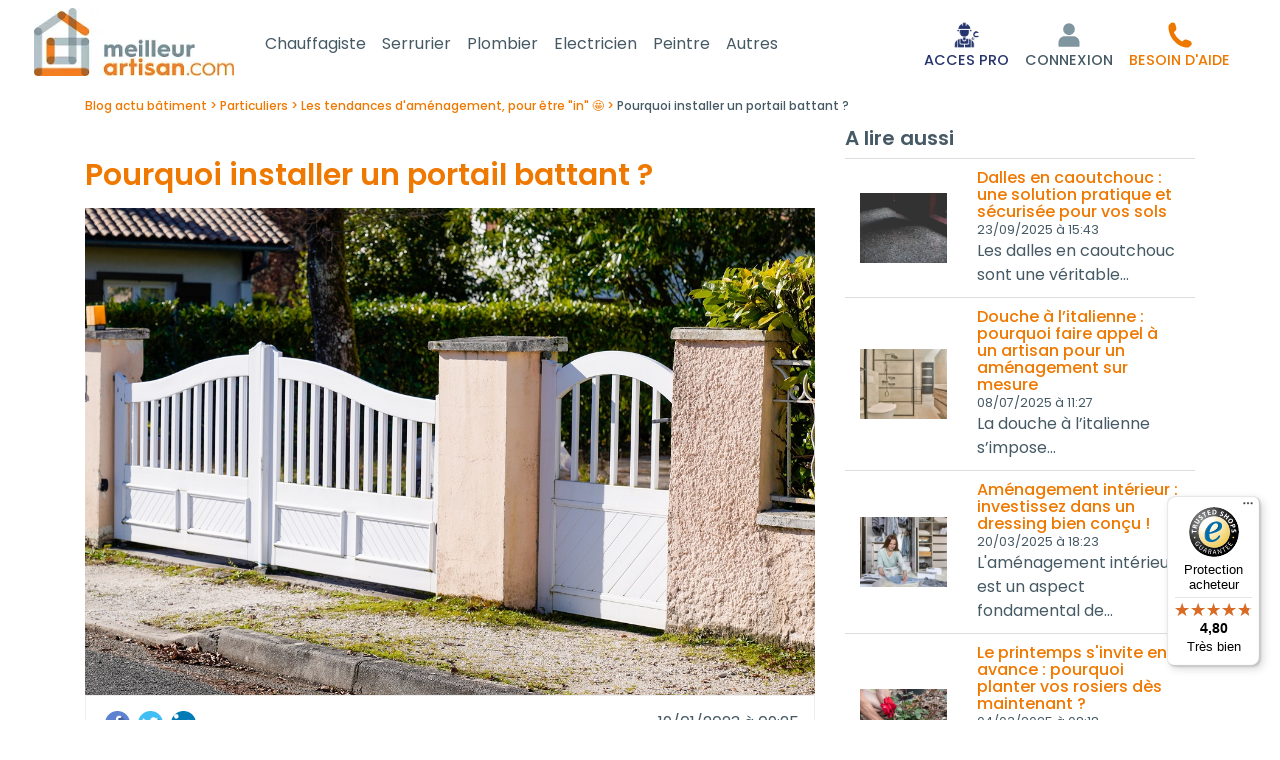

--- FILE ---
content_type: text/html; charset=utf-8
request_url: https://www.meilleur-artisan.com/sujet-43413-pourquoi-installer-un-portail-battant.html
body_size: 11290
content:
<!DOCTYPE html> 
<html lang="fr">
<head>
<meta charset="UTF-8">
<script>
window.dataLayer = window.dataLayer || [];
</script>
<meta name="google-adsense-account" content="ca-pub-5188385184134634">
<title>Pourquoi installer un portail battant ?</title>
<meta name="description" content="Tout savoir sur l'installation d'un portail battant : caractéristiques, choix, avantages" >
<meta name="keywords" content="Sécurité renforcée, Esthétique classique et élégante, Facilité d’installation, Adapté aux grandes ouvertures, Meilleure résistance au vent, Prix plus abordable qu’un coulissant" >
<meta name="robots" content="index, follow, All" >
<meta property="og:url"           content="https://www.meilleur-artisan.com/sujet-43413-pourquoi-installer-un-portail-battant.html" >
<meta property="og:type"          content="website" >
<meta property="og:title"         content="Pourquoi installer un portail battant ?" >
<meta property="og:description"   content="Tout savoir sur l'installation d'un portail battant : caractéristiques, choix, avantages" >
<meta property="og:image"   content="https://www.meilleur-artisan.com/images/professionnel/newimage43413.jpg" >
<link rel="canonical" href="https://www.meilleur-artisan.com/sujet-43413-pourquoi-installer-un-portail-battant.html" > 
<meta name="author" content="MeilleurArtisan.com" >
<meta name="google-site-verification" content="lVQhGg5UV6rqjqxqPJp1TyX1BN0zTIC74NRjapHjQl8" >
<link rel="preconnect" href="https://fonts.googleapis.com">
<link rel="preconnect" href="https://fonts.gstatic.com" crossorigin>
<link href="https://fonts.googleapis.com/css2?family=Poppins:ital,wght@0,100;0,200;0,300;0,400;0,500;0,600;0,700;0,800;0,900;1,100;1,200;1,300;1,400;1,500;1,600;1,700;1,800;1,900&display=swap" rel="stylesheet">
<meta name="p:domain_verify" content="2527519879ce5b6b629d22102b9738fe">
<link rel="apple-touch-icon" href="/images/marques/meilleurartisan-1024x1024.jpg" >
<meta name= "viewport" content="width=device-width"> 
<meta name="mobile-web-app-capable" content="yes"> 
<link rel="icon" type="image/jpg" href="/images/marques/meilleurartisan-1024x1024.jpg">
<!-- MINIFIER -->
<link rel="stylesheet" href="https://maxcdn.bootstrapcdn.com/bootstrap/4.0.0/css/bootstrap.min.css" type="text/css" >
<link rel="stylesheet" href="/css/min-meilleur-artisan.com.css?v=202512182" type="text/css">
<script src="https://cdnjs.cloudflare.com/ajax/libs/jquery/3.6.4/jquery.min.js" ></script>
<script src="https://cdnjs.cloudflare.com/ajax/libs/jqueryui/1.13.2/jquery-ui.min.js" ></script>
<script>
        var Global = {};
        Global.lat = null;
        Global.lng = null;
        </script>
<script src="https://cdn.jsdelivr.net/algoliasearch/3/algoliasearch.min.js"></script>
<script>
var algolia_app_id = 'AM7EROV8OP';
var algolia_search_key = '5e1cee5fde1dd6dfae68f0c980efe9c3';
</script>
<script src="https://cdnjs.cloudflare.com/ajax/libs/popper.js/1.12.9/umd/popper.min.js" defer></script>
<script src="https://maxcdn.bootstrapcdn.com/bootstrap/4.0.0/js/bootstrap.min.js" defer></script>
<script src="/javascripts/min-meilleur-artisan.com.js?v=20251218" ></script>
</head>
<body>

    <header>
        <nav id="main-navbar" class="navbar navbar-expand-lg navbar-dark py-2">
            <div class="container-fluid">
                <div class="d-flex justify-content-between align-items-center navbar-collapse pr-md-0 pr-2">
                    <div class="d-flex flex-row align-items-center justify-content-center pl-1">
                                                                            <div id="toggle_menu_gamme" class="d-inline-block d-md-none align-self-center pb-1">
                                <div id="menuBt">
                                    <div id="burger"></div>
                                </div>
                            </div>
                        
                                                <div class="mx-3 ml-lg-0 pb-lg-1 align-self-center navbar-logo">
                            <a class="" href="/" title="MeilleurArtisan.com">
                                <img src="/images/2020-refonte/2022-logo.webp" width="200"
                                     alt="Trouver mon artisan">
                            </a>
                        </div>

                        <div id="menu_gamme">
                            <div class="container-fluid">
                                <div class="nav nav-pills nav-fill" style="width: fit-content;">
                                                                                                                        <div class="nav-item dropdown mr-3">
                                                <a href="/prix/chauffage-climatisation/" class="nav-link dropdown-toggle" id="Chauffagiste"
                                                   data-toggle="dropdown" aria-haspopup="true" aria-expanded="false"
                                                   style="font-size: 16px;">Chauffagiste</a>
                                                <div class="dropdown-menu" role="menu" style="top: auto"
                                                     aria-labelledby="Chauffagiste">
                                                                                                                                                                        <button class="dropdown-item" title="Contrat d'entretien chaudière gaz"
                                                                    onclick="location.href='/prix/chauffage-climatisation/prix-contrat-d-entretien-chaudiere-gaz.11.html'">Contrat d'entretien chaudière gaz</button>
                                                                                                                                                                                                                                <button class="dropdown-item" title="Dépannage de chauffage (1h)"
                                                                    onclick="location.href='/prix/chauffage-climatisation/prix-depannage-de-chauffage-1h.1960.html'">Dépannage de chauffage (1h)</button>
                                                                                                                                                                                                                                <button class="dropdown-item" title="Désembouage circuit de radiateurs"
                                                                    onclick="location.href='/prix/chauffage-climatisation/prix-desembouage-circuit-de-radiateurs.282.html'">Désembouage circuit de radiateurs</button>
                                                                                                                                                                                                                                <button class="dropdown-item" title="Désembouage de plancher chauffant"
                                                                    onclick="location.href='/prix/chauffage-climatisation/prix-desembouage-de-plancher-chauffant.283.html'">Désembouage de plancher chauffant</button>
                                                                                                                                                                                                                                <button class="dropdown-item" title="Pose d'un robinet de radiateur thermostatique "
                                                                    onclick="location.href='/prix/chauffage-climatisation/prix-pose-d-un-robinet-de-radiateur-thermostatique.268.html'">Pose d'un robinet de radiateur thermostatique </button>
                                                                                                                                                                                                                    <div class="dropdown-divider"></div>
                                                    <button class="dropdown-item" title="Autre devis Chauffagiste"
                                                            onclick="location.href='/rechercher/metier/20'"><i
                                                                class="fa fa-eur"
                                                                aria-hidden="true"></i>
                                                        Autre demande chauffagiste</button>
                                                </div>
                                            </div>
                                                                                    <div class="nav-item dropdown mr-3">
                                                <a href="/prix/serrurier/" class="nav-link dropdown-toggle" id="Serrurier"
                                                   data-toggle="dropdown" aria-haspopup="true" aria-expanded="false"
                                                   style="font-size: 16px;">Serrurier</a>
                                                <div class="dropdown-menu" role="menu" style="top: auto"
                                                     aria-labelledby="Serrurier">
                                                                                                                                                                        <button class="dropdown-item" title="Dégrippage de serrure"
                                                                    onclick="location.href='/prix/serrurier/prix-degrippage-de-serrure.1130.html'">Dégrippage de serrure</button>
                                                                                                                                                                                                                                <button class="dropdown-item" title="Dépannage de serrurerie (1h)"
                                                                    onclick="location.href='/prix/serrurier/prix-depannage-de-serrurerie-1h.1962.html'">Dépannage de serrurerie (1h)</button>
                                                                                                                                                                                                                                <button class="dropdown-item" title="Ouverture de porte "
                                                                    onclick="location.href='/prix/serrurier/prix-ouverture-de-porte.814.html'">Ouverture de porte </button>
                                                                                                                                                                                                                                <button class="dropdown-item" title="Pose d'un kit anti-effraction"
                                                                    onclick="location.href='/prix/serrurier/prix-pose-d-un-kit-anti-effraction.1144.html'">Pose d'un kit anti-effraction</button>
                                                                                                                                                                                                                                <button class="dropdown-item" title="Pose de verrou"
                                                                    onclick="location.href='/prix/serrurier/prix-pose-de-verrou.1140.html'">Pose de verrou</button>
                                                                                                                                                                                                                                <button class="dropdown-item" title="Remplacement de cylindre de serrure"
                                                                    onclick="location.href='/prix/serrurier/prix-remplacement-de-cylindre-de-serrure.1129.html'">Remplacement de cylindre de serrure</button>
                                                                                                                                                                                                                                <button class="dropdown-item" title="Remplacement de serrure"
                                                                    onclick="location.href='/prix/serrurier/prix-remplacement-de-serrure.279.html'">Remplacement de serrure</button>
                                                                                                                                                                                                                    <div class="dropdown-divider"></div>
                                                    <button class="dropdown-item" title="Autre devis Serrurier"
                                                            onclick="location.href='/rechercher/metier/18'"><i
                                                                class="fa fa-eur"
                                                                aria-hidden="true"></i>
                                                        Autre demande serrurier</button>
                                                </div>
                                            </div>
                                                                                    <div class="nav-item dropdown mr-3">
                                                <a href="/prix/plombier/" class="nav-link dropdown-toggle" id="Plombier"
                                                   data-toggle="dropdown" aria-haspopup="true" aria-expanded="false"
                                                   style="font-size: 16px;">Plombier</a>
                                                <div class="dropdown-menu" role="menu" style="top: auto"
                                                     aria-labelledby="Plombier">
                                                                                                                                                                        <button class="dropdown-item" title="Dépannage de plomberie (1h)"
                                                                    onclick="location.href='/prix/plombier/prix-depannage-de-plomberie-1h.1959.html'">Dépannage de plomberie (1h)</button>
                                                                                                                                                                                                                                <button class="dropdown-item" title="Pose d'un reducteur de pression"
                                                                    onclick="location.href='/prix/plombier/prix-pose-d-un-reducteur-de-pression.921.html'">Pose d'un reducteur de pression</button>
                                                                                                                                                                                                                                <button class="dropdown-item" title="Pose de joint en silicone"
                                                                    onclick="location.href='/prix/plombier/prix-pose-de-joint-en-silicone.208.html'">Pose de joint en silicone</button>
                                                                                                                                                                                                                                <button class="dropdown-item" title="Recherche de fuite non destructive"
                                                                    onclick="location.href='/prix/plombier/prix-recherche-de-fuite-non-destructive.1889.html'">Recherche de fuite non destructive</button>
                                                                                                                                                                                                                                <button class="dropdown-item" title="Remplacement d'un groupe de sécurité de chauffe-eau"
                                                                    onclick="location.href='/prix/plombier/prix-remplacement-d-un-groupe-de-securite-de-chauffe-eau.233.html'">Remplacement d'un groupe de sécurité de chauffe-eau</button>
                                                                                                                                                                                                                                <button class="dropdown-item" title="Remplacement de chasse d'eau WC"
                                                                    onclick="location.href='/prix/plombier/prix-remplacement-de-chasse-d-eau-wc.135.html'">Remplacement de chasse d'eau WC</button>
                                                                                                                                                                                                                                <button class="dropdown-item" title="Remplacement de chauffe-eau électrique"
                                                                    onclick="location.href='/prix/plombier/prix-remplacement-de-chauffe-eau-electrique.213.html'">Remplacement de chauffe-eau électrique</button>
                                                                                                                                                                                                                                <button class="dropdown-item" title="Remplacement de WC"
                                                                    onclick="location.href='/prix/plombier/prix-remplacement-de-wc.21.html'">Remplacement de WC</button>
                                                                                                                                                                                                                                <button class="dropdown-item" title="Remplacement robinet de gaz (ROAI)"
                                                                    onclick="location.href='/prix/plombier/prix-remplacement-robinet-de-gaz-roai.174.html'">Remplacement robinet de gaz (ROAI)</button>
                                                                                                                                                                                                                    <div class="dropdown-divider"></div>
                                                    <button class="dropdown-item" title="Autre devis Plombier"
                                                            onclick="location.href='/rechercher/metier/27'"><i
                                                                class="fa fa-eur"
                                                                aria-hidden="true"></i>
                                                        Autre demande plombier</button>
                                                </div>
                                            </div>
                                                                                    <div class="nav-item dropdown mr-3">
                                                <a href="/prix/electricien/" class="nav-link dropdown-toggle" id="Electricien"
                                                   data-toggle="dropdown" aria-haspopup="true" aria-expanded="false"
                                                   style="font-size: 16px;">Electricien</a>
                                                <div class="dropdown-menu" role="menu" style="top: auto"
                                                     aria-labelledby="Electricien">
                                                                                                                                                                        <button class="dropdown-item" title="Dépannage électricité (1h)"
                                                                    onclick="location.href='/prix/electricien/prix-depannage-electricite-1h.1961.html'">Dépannage électricité (1h)</button>
                                                                                                                                                                                                                                <button class="dropdown-item" title="Installation d'une borne de recharge de voiture électrique"
                                                                    onclick="location.href='/prix/electricien/prix-installation-d-une-borne-de-recharge-de-voiture-electrique.2060.html'">Installation d'une borne de recharge de voiture électrique</button>
                                                                                                                                                                                                                                <button class="dropdown-item" title="Pose d'interrupteur différentiel 30mA"
                                                                    onclick="location.href='/prix/electricien/prix-pose-d-interrupteur-differentiel-30ma.265.html'">Pose d'interrupteur différentiel 30mA</button>
                                                                                                                                                                                                                                <button class="dropdown-item" title="Remplacement d'interrupteur électrique"
                                                                    onclick="location.href='/prix/electricien/prix-remplacement-d-interrupteur-electrique.254.html'">Remplacement d'interrupteur électrique</button>
                                                                                                                                                                                                                                <button class="dropdown-item" title="Remplacement de contacteur jour/nuit"
                                                                    onclick="location.href='/prix/electricien/prix-remplacement-de-contacteur-jour-nuit.284.html'">Remplacement de contacteur jour/nuit</button>
                                                                                                                                                                                                                                <button class="dropdown-item" title="Remplacement de prise électrique"
                                                                    onclick="location.href='/prix/electricien/prix-remplacement-de-prise-electrique.30.html'">Remplacement de prise électrique</button>
                                                                                                                                                                                                                                <button class="dropdown-item" title="Remplacement de tableau électrique  "
                                                                    onclick="location.href='/prix/electricien/prix-remplacement-de-tableau-electrique.31.html'">Remplacement de tableau électrique  </button>
                                                                                                                                                                                                                    <div class="dropdown-divider"></div>
                                                    <button class="dropdown-item" title="Autre devis Electricien"
                                                            onclick="location.href='/rechercher/metier/26'"><i
                                                                class="fa fa-eur"
                                                                aria-hidden="true"></i>
                                                        Autre demande electricien</button>
                                                </div>
                                            </div>
                                                                                    <div class="nav-item dropdown mr-3">
                                                <a href="/prix/peintre/" class="nav-link dropdown-toggle" id="Peintre"
                                                   data-toggle="dropdown" aria-haspopup="true" aria-expanded="false"
                                                   style="font-size: 16px;">Peintre</a>
                                                <div class="dropdown-menu" role="menu" style="top: auto"
                                                     aria-labelledby="Peintre">
                                                                                                                                                                        <button class="dropdown-item" title="Mise en peinture d'un plafond"
                                                                    onclick="location.href='/prix/peintre/prix-mise-en-peinture-d-un-plafond.1584.html'">Mise en peinture d'un plafond</button>
                                                                                                                                                                                                                                <button class="dropdown-item" title="Mise en peinture de mur d'une pièce"
                                                                    onclick="location.href='/prix/peintre/prix-mise-en-peinture-de-mur-d-une-piece.886.html'">Mise en peinture de mur d'une pièce</button>
                                                                                                                                                                                                                    <div class="dropdown-divider"></div>
                                                    <button class="dropdown-item" title="Autre devis Peintre"
                                                            onclick="location.href='/rechercher/metier/25'"><i
                                                                class="fa fa-eur"
                                                                aria-hidden="true"></i>
                                                        Autre demande peintre</button>
                                                </div>
                                            </div>
                                                                                <div class="nav-item">
                                            <a href="/prix/" class="nav-link"
                                               style="font-size: 16px;">
                                                Autres</a></div>
                                                                    </div>
                            </div>
                        </div>
                    </div>

                    <div class="navbar-nav d-flex flex-row align-items-end justify-content-center pb-1 pb-lg-0">
                            <div class="nav-item d-flex align-items-center mr-2">
                                                                    <a title="Accès pour professionnel" rel="nofollow"
                                       href="/docs/references.php"
                                       class="nav-link linknepassuivre p-0">
                                        <img src="/images/2025-HP/icon_acces_pro.png" alt="Connexion">
                                        <span class="text-center d-block pt-1 textesousiconemobile"
                                              style="white-space: nowrap; color: #25346C">ACCES PRO</span>
                                    </a>
                                                            </div>

                                                                                    <div class="nav-item dropdown d-flex flex-column justify-content-end mr-2">

                                                                            <a title="S'identifier" href="" rel="nofollow"
                                           class="nav-link linknepassuivre" id="navLoginForm" data-toggle="dropdown"
                                           aria-haspopup="true" aria-expanded="false">
                                            <img src="/images/2020-refonte/user-ma.svg" alt="Connexion">
                                            <span class="text-center d-block pt-1 textesousiconemobile">CONNEXION</span>
                                        </a>
                                    
                                    <div class="dropdown-menu dropdown-menu-right">
                                        <div class="text-center">
                                            <a href="/front/auth/login" class="btn btn-link"
                                               id="login">Connexion</a>
                                        </div>

                                                                                    <div class="text-center">
                                                <a class="btn btn-link" rel="nofollow"
                                                   href="/docs/identification.php">Inscription</a>
                                            </div>
                                            <div class="dropdown-divider"></div>
                                            <div class="text-center">
                                                <a class="btn btn-link" rel="nofollow"
                                                   href='/docs/accesprofessionnel.php'>Créer un compte PRO</a>
                                            </div>
                                                                            </div>
                                </div>
                                                    
                                                    <div class="nav-item d-flex align-items-center mr-1">
                                <a id="help-button" role="button" href="#" title="S'identifier" rel="nofollow"
                                   class="nav-link linknepassuivre p-0" style="color: #ED7800">
                                    <img src="/images/2025-HP/tel_ma_orange.svg" alt="Connexion">
                                    <span class="text-center d-none d-md-block pt-1 textesousiconemobile" style="white-space: nowrap">BESOIN D'AIDE</span>
                                    <span class="text-center d-block d-md-none pt-1 textesousiconemobile" style="white-space: nowrap">APPELER</span>
                                </a>
                                <div id="help-popover" class="position-absolute bg-white border rounded shadow-sm p-2"
                                     style="display:none; top: 100%; right: 0; z-index: 1050; min-width: 220px;">
                                    <div class="small text-center justify-content-center d-flex flex-column">
                                        <div class="font-weight-bold mb-1">Notre équipe vous <br> accompagne</div>
                                        <button title="Prix appel local - Accueil du lundi au Vendredi 8H à 12 et 13H à 16H"
                                                onclick="location.href='tel:0486688131'"
                                                class="nav-link linknepassuivre text-center">
                                            <span class="d-inline-flex logo-telaccueil mr-lg-2"></span>
                                            <span class="telaccueil">04 86 68 81 31</span>
                                        </button>
                                        <div class="text-muted">du Lundi au Vendredi <br> 8h-12h / 13h-16h</div>
                                        <div class="border-top pt-2 mt-2">
                                            Vous pouvez aussi <br><a href=""><u>consulter notre FAQ</u></a>
                                        </div>
                                    </div>
                                </div>
                            </div>
                        
                                                    <div class="nav-item d-flex flex-column justify-content-end ml-2 mr-lg-2"
                                 id="paniermp">
                                                            </div>
                                            </div>
                </div>
            </div>
        </nav>

        <script>
            (function () {
                var btn = document.getElementById('help-button');
                var pop = document.getElementById('help-popover');
                if (!btn) {
                    return;
                }

                function isMobile() {
                    return window.matchMedia('(max-width: 991px)').matches;
                }

                function tel() {
                    return '0486688131';
                }

                btn.addEventListener('click', function (e) {
                    e.preventDefault();
                    if (isMobile()) {
                        window.location.href = 'tel:' + tel();
                    } else if (pop) {
                        pop.style.display = (pop.style.display === 'none' || pop.style.display === '') ? 'block' : 'none';
                    }
                });
                document.addEventListener('click', function (e) {
                    if (pop && !btn.contains(e.target) && !pop.contains(e.target)) {
                        pop.style.display = 'none';
                    }
                });
            })();
        </script>


    </header>
    <div id="algoliaserachcontainer" style="display:none;"></div>
<main>
    <div id="site_espace">
        

    <div id="fil_ariane" class="container" itemscope itemtype="https://schema.org/BreadcrumbList">
         <span itemprop="itemListElement" itemscope itemtype="https://schema.org/ListItem">
                    <a itemprop="item" href="/fil-actualites.html">
                    <span itemprop="name">Blog actu bâtiment</span>
                    </a>
                    <meta itemprop="position" content="1" >
    </span>

    <span itemprop="itemListElement" itemscope itemtype="https://schema.org/ListItem">
                    <a itemprop="item" href="/sujet-34186-particuliers.html">
                    <span itemprop="name">Particuliers</span>
                    </a>
                    <meta itemprop="position" content="2" >
    </span>

    <span itemprop="itemListElement" itemscope itemtype="https://schema.org/ListItem">
                    <a itemprop="item" href="/sujet-39119-les-tendances-d-amenagement-pour-etre-in-et-129321.html">
                    <span itemprop="name">Les tendances d'aménagement, pour être "in" &#129321;</span>
                    </a>
                    <meta itemprop="position" content="3" >
    </span>

    <span itemprop="itemListElement" itemscope itemtype="https://schema.org/ListItem">
                    <span>
                    <span itemprop="name">Pourquoi installer un portail battant ?</span>
                    </span>
                    <meta itemprop="position" content="4" >
    </span>

</div>
    <div class="container">




            <div class="row">
                <div class="col-12 col-md-8">
                    <div class="actualite">
                                                <h1>Pourquoi installer un portail battant ?</h1>
                        <img class="img-fluid" alt="Pourquoi installer un portail battant ?" src="/images/professionnel/newimage43413.jpg">
                        <div class="contenu">
                            <div class="d-flex justify-content-between">
                                <div class="share">
            <div class="reseaux-sociaux d-flex justify-content-center">
        <img class="mx-1" alt="Partager sur Facebook" src="/images/facebook_icon.png" onclick="location.href='https://www.facebook.com/sharer/sharer.php?u=http://www.meilleur-artisan.com/sujet-43413-pourquoi-installer-un-portail-battant.html'" >
        <img class="mx-1" alt="Partager sur Twitter"  src="/images/twitter_icon.png"  onclick="location.href='https://twitter.com/share?text=Pourquoi+installer+un+portail+battant+%3F&url=http://www.meilleur-artisan.com/sujet-43413-pourquoi-installer-un-portail-battant.html'" >
        <img class="mx-1" alt="Partager sur Linkedin" src="/images/linkedin_icon.png" onclick="location.href='https://www.linkedin.com/shareArticle?mini=true&url=http://www.meilleur-artisan.com/sujet-43413-pourquoi-installer-un-portail-battant.html&title=Pourquoi+installer+un+portail+battant+%3F'"  >
    </div>
</div>                                <div>
                                                                            <span class="date">
                                            19/01/2023
                                                                                            à 09:25
                                                                                    </span>
                                                                    </div>
                            </div>
                            <h1><span style="font-weight: 400;">Pourquoi installer un portail battant ?</span></h1>
<p><strong>Choisir le bon portail pour son habitation est important</strong><span style="font-weight: 400;">, tant sur le plan pratique qu'esth&eacute;tique. Le portail battant fait partie des possibilit&eacute;s les plus utilis&eacute;es. On vous en pr&eacute;sente les caract&eacute;ristiques ainsi que les avantages.</span></p>
<h2><span style="font-weight: 400;">Quelles sont les caract&eacute;ristiques d'un portail battant ?</span></h2>
<p><span style="font-weight: 400;">Le</span><a href="https://www.tschoeppe.fr/portail/types-d-ouvertures-et-motorisations/portail-battant.html"> <span style="font-weight: 400;">portail battant</span></a><span style="font-weight: 400;"> se compose de deux vantaux, de taille standard ou sur-mesure, qui s'ouvrent le plus souvent vers l'int&eacute;rieur. Sachez cependant que vous pouvez tout &agrave; fait choisir une ouverture dans l'autre sens si vous disposez de suffisamment d'espace et que cela n'empi&egrave;te pas sur la voie publique. N'h&eacute;sitez pas &agrave; vous renseigner aupr&egrave;s de votre mairie ou de la DDE afin de r&eacute;aliser </span><strong>une installation qui soit dans les r&egrave;gles</strong><span style="font-weight: 400;">. Un portail battant peut &ecirc;tre install&eacute;, soit entre deux piliers, soit en applique int&eacute;rieure, la premi&egrave;re solution permettant une ouverture &agrave; 90&deg; et la deuxi&egrave;me &agrave; 180&deg;. Enfin, en ce qui concerne les mat&eacute;riaux, on trouve des produits en bois, en PVC, en aluminium ainsi qu'en acier et en inox.</span></p>
<p><span style="font-weight: 400;">Il n'est pas toujours facile de choisir un portail battant qui soit parfaitement adapt&eacute; &agrave; sa maison. C'est pourquoi il est conseill&eacute; de </span><strong>faire appel &agrave; un expert</strong><span style="font-weight: 400;"> qui saura vous conseiller et vous proposer le bon produit en prenant en compte vos exigences.</span></p>
<h2><span style="font-weight: 400;">Quels sont les avantages de ce type de portail ?</span></h2>
<p><span style="font-weight: 400;">Le portail battant a l'avantage d'&ecirc;tre facile et rapide &agrave; installer. Gr&acirc;ce &agrave; son ouverture pouvant aller jusqu'&agrave; 180&deg;, il peut convenir &agrave; un acc&egrave;s tournant. Il peut de plus &ecirc;tre motoris&eacute; facilement afin de rendre l'acc&egrave;s &agrave; votre maison plus confortable. Enfin, il est moins on&eacute;reux qu'un portail coulissant.</span></p>
<p><span style="font-weight: 400;">Pour ce qui est des syst&egrave;mes de motorisation, sachez qu'il en existe cinq diff&eacute;rents types (&agrave; v&eacute;rin, &agrave; bras, &agrave; roue, enterr&eacute; ou bien int&eacute;gr&eacute; au portail), &agrave; choisir selon vos attentes et la configuration de votre installation. Le dispositif se situe g&eacute;n&eacute;ralement dans un bo&icirc;tier que l'on positionne en dessous du vantail. Il peut &eacute;galement &ecirc;tre cach&eacute; dans les piliers du portail.</span></p>
<p><span style="font-weight: 400;">L'installation d'un portail battant est relativement simple, mais il est recommand&eacute; de faire appel &agrave; un professionnel, surtout si vous souhaitez le motoriser. MeilleurArtisan.com est l&agrave; pour vous mettre en relation avec les artisans de votre r&eacute;gion et vous aider &agrave; trouver celui qui vous convient.</span></p>
<h2><span style="font-weight: 400;">Comment bien choisir la largeur d'un portail battant ?</span></h2>
<p><span style="font-weight: 400;">La largeur d'un portail battant se calcule &agrave; partir de plusieurs facteurs :</span></p>
<ul>
<li style="font-weight: 400;" aria-level="1"><span style="font-weight: 400;">la surface dont vous disposez</span></li>
<li style="font-weight: 400;" aria-level="1"><span style="font-weight: 400;">l'</span><strong>espace n&eacute;cessaire &agrave; l'ouverture</strong></li>
<li style="font-weight: 400;" aria-level="1"><span style="font-weight: 400;">la</span><strong> place n&eacute;cessaire au passage des v&eacute;hicules</strong><span style="font-weight: 400;"> et le type de ces derniers (voiture, utilitaire, camping-car...)</span></li>
</ul>
<p><span style="font-weight: 400;">Les portails coulissants dune largeur de 3 m, 3,5 m ou 4 m se trouvent tr&egrave;s facilement. Si vous avez besoin d'un mod&egrave;le dont la largeur est plus importante, il vous faudra </span><strong>avoir recours &agrave; du sur-mesure</strong><span style="font-weight: 400;">.</span></p>
<p><span style="font-weight: 400;">En ce qui concerne la hauteur de votre portail, elle peut &ecirc;tre tr&egrave;s variable. En effet, elle est g&eacute;n&eacute;ralement comprise entre 1,20 m et 1,80 m, mais peut aller jusqu'&agrave; 2 m et m&ecirc;me parfois 2,50 m, ce qui convient aux habitations anciennes ou bien aux personnes qui souhaitent conserver une intimit&eacute; optimale.</span></p>
<p><span style="font-weight: 400;">Vous h&eacute;sitez quant au choix de l'artisan qui pourra vous conseiller &agrave; chaque &eacute;tape de votre projet d'installation de portail ? N'h&eacute;sitez pas &agrave; faire appel &agrave; MeilleurArtisan.com afin de trouver rapidement un </span><strong>artisan de confiance</strong><span style="font-weight: 400;"> qui mettra tout en &oelig;uvre pour vous satisfaire.</span></p>
                        </div>
                    </div>
                </div>

                                    <div class="col-12 col-md-4 fil_actualite">
                        <h3>A lire aussi</h3>

                                                                                    <div class="row">
                                    <div class="col-4 d-flex">
                                        <a href="/sujet-53933-dalles-en-caoutchouc-une-solution-pratique-et-securisee-pour-vos-sols.html" class="image">
                                            <img alt="Dalles en caoutchouc : une solution pratique et sécurisée pour vos sols" src="/images/professionnel/newimage53933.jpg">
                                        </a>
                                    </div>
                                    <div class="col-8">
                                        <div class="titre">
                                            <a href="/sujet-53933-dalles-en-caoutchouc-une-solution-pratique-et-securisee-pour-vos-sols.html">Dalles en caoutchouc : une solution pratique et sécurisée pour vos sols</a>
                                        </div>
                                        <div class="date">
                                            23/09/2025
                                                                                            à 15:43
                                                                                    </div>
                                        <div class="contenu">
                                              Les dalles en caoutchouc sont une v&eacute;ritable...
                                        </div>
                                    </div>
                                </div>
                                    
                                                                                    <div class="row">
                                    <div class="col-4 d-flex">
                                        <a href="/sujet-53212-douche-a-l-italienne-pourquoi-faire-appel-a-un-artisan-pour-un-amenagement-sur-mesure.html" class="image">
                                            <img alt="Douche à l’italienne : pourquoi faire appel à un artisan pour un aménagement sur mesure" src="/images/professionnel/newimage53212.jpg">
                                        </a>
                                    </div>
                                    <div class="col-8">
                                        <div class="titre">
                                            <a href="/sujet-53212-douche-a-l-italienne-pourquoi-faire-appel-a-un-artisan-pour-un-amenagement-sur-mesure.html">Douche à l’italienne : pourquoi faire appel à un artisan pour un aménagement sur mesure</a>
                                        </div>
                                        <div class="date">
                                            08/07/2025
                                                                                            à 11:27
                                                                                    </div>
                                        <div class="contenu">
                                             La douche &agrave; l&rsquo;italienne s&rsquo;impose...
                                        </div>
                                    </div>
                                </div>
                                    
                                                                                    <div class="row">
                                    <div class="col-4 d-flex">
                                        <a href="/sujet-52235-amenagement-interieur-investissez-dans-un-dressing-bien-concu.html" class="image">
                                            <img alt="Aménagement intérieur : investissez dans un dressing bien conçu !" src="/images/professionnel/newimage52235.jpg">
                                        </a>
                                    </div>
                                    <div class="col-8">
                                        <div class="titre">
                                            <a href="/sujet-52235-amenagement-interieur-investissez-dans-un-dressing-bien-concu.html">Aménagement intérieur : investissez dans un dressing bien conçu !</a>
                                        </div>
                                        <div class="date">
                                            20/03/2025
                                                                                            à 18:23
                                                                                    </div>
                                        <div class="contenu">
                                             L'am&eacute;nagement int&eacute;rieur est un aspect fondamental de...
                                        </div>
                                    </div>
                                </div>
                                    
                                                                                    <div class="row">
                                    <div class="col-4 d-flex">
                                        <a href="/sujet-52087-le-printemps-s-invite-en-avance-pourquoi-planter-vos-rosiers-des-maintenant.html" class="image">
                                            <img alt="Le printemps s'invite en avance : pourquoi planter vos rosiers dès maintenant ?" src="/images/professionnel/newimage52087.jpg">
                                        </a>
                                    </div>
                                    <div class="col-8">
                                        <div class="titre">
                                            <a href="/sujet-52087-le-printemps-s-invite-en-avance-pourquoi-planter-vos-rosiers-des-maintenant.html">Le printemps s'invite en avance : pourquoi planter vos rosiers dès maintenant ?</a>
                                        </div>
                                        <div class="date">
                                            04/03/2025
                                                                                            à 08:18
                                                                                    </div>
                                        <div class="contenu">
                                             La joie de cultiver des rosiers n'est pas r&eacute;serv&eacute;e...
                                        </div>
                                    </div>
                                </div>
                                    
                                                                                    <div class="row">
                                    <div class="col-4 d-flex">
                                        <a href="/sujet-52009-terrasse-en-bambou-une-solution-ecologique-pour-un-jardin-naturel.html" class="image">
                                            <img alt="Terrasse en bambou : une solution écologique pour un jardin naturel" src="/images/professionnel/newimage52009.jpg">
                                        </a>
                                    </div>
                                    <div class="col-8">
                                        <div class="titre">
                                            <a href="/sujet-52009-terrasse-en-bambou-une-solution-ecologique-pour-un-jardin-naturel.html">Terrasse en bambou : une solution écologique pour un jardin naturel</a>
                                        </div>
                                        <div class="date">
                                            21/02/2025
                                                                                            à 11:28
                                                                                    </div>
                                        <div class="contenu">
                                             L'am&eacute;nagement d'une terrasse en bambou revient &agrave;...
                                        </div>
                                    </div>
                                </div>
                                    
                                                                                    <div class="row">
                                    <div class="col-4 d-flex">
                                        <a href="/sujet-51962-choisir-des-produits-de-qualite-pour-des-travaux-durables-pour-ses-exterieurs.html" class="image">
                                            <img alt="Choisir des produits de qualité pour des travaux durables pour ses extérieurs" src="/images/professionnel/newimage51962.jpg">
                                        </a>
                                    </div>
                                    <div class="col-8">
                                        <div class="titre">
                                            <a href="/sujet-51962-choisir-des-produits-de-qualite-pour-des-travaux-durables-pour-ses-exterieurs.html">Choisir des produits de qualité pour des travaux durables pour ses extérieurs</a>
                                        </div>
                                        <div class="date">
                                            14/02/2025
                                                                                            à 17:41
                                                                                    </div>
                                        <div class="contenu">
                                              La pluie, le soleil, le vent et les conditions climatiques...
                                        </div>
                                    </div>
                                </div>
                                    
                                                                                    <div class="row">
                                    <div class="col-4 d-flex">
                                        <a href="/sujet-51944-pool-house-tout-savoir-pour-amenager-un-espace-fonctionnel-et-esthetique-pres-de-votre-piscine.html" class="image">
                                            <img alt="Pool House : Tout savoir pour aménager un espace fonctionnel et esthétique près de votre piscine" src="/images/professionnel/newimage51944.jpg">
                                        </a>
                                    </div>
                                    <div class="col-8">
                                        <div class="titre">
                                            <a href="/sujet-51944-pool-house-tout-savoir-pour-amenager-un-espace-fonctionnel-et-esthetique-pres-de-votre-piscine.html">Pool House : Tout savoir pour aménager un espace fonctionnel et esthétique près de votre piscine</a>
                                        </div>
                                        <div class="date">
                                            11/02/2025
                                                                                            à 16:47
                                                                                    </div>
                                        <div class="contenu">
                                              Bien plus qu'un simple abri de piscine o&ugrave; ranger vos...
                                        </div>
                                    </div>
                                </div>
                                    
                                                                                    <div class="row">
                                    <div class="col-4 d-flex">
                                        <a href="/sujet-51925-comment-creer-un-espace-exterieur-agreable-et-fonctionnel.html" class="image">
                                            <img alt="Comment créer un espace extérieur agréable et fonctionnel ?" src="/images/professionnel/newimage51925.jpg">
                                        </a>
                                    </div>
                                    <div class="col-8">
                                        <div class="titre">
                                            <a href="/sujet-51925-comment-creer-un-espace-exterieur-agreable-et-fonctionnel.html">Comment créer un espace extérieur agréable et fonctionnel ?</a>
                                        </div>
                                        <div class="date">
                                            10/02/2025
                                                                                            à 07:27
                                                                                    </div>
                                        <div class="contenu">
                                              On ne compte plus les avantages de d&eacute;corer et...
                                        </div>
                                    </div>
                                </div>
                                    
                                                                                    <div class="row">
                                    <div class="col-4 d-flex">
                                        <a href="/sujet-51695-preparez-votre-maison-pour-l-hiver-adoptez-les-radiateurs-electriques-pour-un-confort-optimal.html" class="image">
                                            <img alt="Préparez votre maison pour l'hiver : adoptez les radiateurs électriques pour un confort optimal" src="/images/professionnel/newimage51695.jpg">
                                        </a>
                                    </div>
                                    <div class="col-8">
                                        <div class="titre">
                                            <a href="/sujet-51695-preparez-votre-maison-pour-l-hiver-adoptez-les-radiateurs-electriques-pour-un-confort-optimal.html">Préparez votre maison pour l'hiver : adoptez les radiateurs électriques pour un confort optimal</a>
                                        </div>
                                        <div class="date">
                                            23/12/2024
                                                                                            à 16:49
                                                                                    </div>
                                        <div class="contenu">
                                              Pr&eacute;parer votre maison pour l'hiver est une &eacute;tape...
                                        </div>
                                    </div>
                                </div>
                                    
                                                                                    <div class="row">
                                    <div class="col-4 d-flex">
                                        <a href="/sujet-51377-pergolas-ou-stores-banne-quelle-solution-choisir-pour-votre-espace-exterieur.html" class="image">
                                            <img alt="Pergolas ou stores banne : quelle solution choisir pour votre espace extérieur ?" src="/images/professionnel/newimage51377.jpg">
                                        </a>
                                    </div>
                                    <div class="col-8">
                                        <div class="titre">
                                            <a href="/sujet-51377-pergolas-ou-stores-banne-quelle-solution-choisir-pour-votre-espace-exterieur.html">Pergolas ou stores banne : quelle solution choisir pour votre espace extérieur ?</a>
                                        </div>
                                        <div class="date">
                                            12/11/2024
                                                                                            à 14:34
                                                                                    </div>
                                        <div class="contenu">
                                              Une zone ombrag&eacute;e permet d'optimiser son espace...
                                        </div>
                                    </div>
                                </div>
                                    
                                            </div>
                            </div>
                
</div>  <!-- Fin page  -->
</div><!-- Fin site espace -->
</main>


<footer class="page-footer">
    <div class="container">
                    <div class="row">


                                    <div class="col-12 col-md-3 pdp-text">
                        <p class='h4 text-orange'>Nos prestations</p>
                        <ul class="pdpliste">
                            <li><a href="/prix/electricien/" title="Trouver mon électricien">Electricien</a>
                            </li>
                            <li><a href="/prix/plombier/" title="Trouver mon plombier">Plombier</a></li>
                            <li><a href="/prix/serrurier/" title="Trouver mon serrurier">Serrurier</a></li>
                            <li><a href="/prix/chauffage-climatisation/"
                                   title="Trouver mon chauffagiste">Chauffagiste</a>
                            </li>
                            <li><a href="/prix/peintre/" title="Trouver mon peintre">Peintre</a></li>
                        </ul>
                        <hr>
                        <p class='h4 text-orange'><a href="/prix/"
                                                     title="Obtenir un devis">Devis travaux</a></p>
                    </div>
                                <div class="col-12 col-md-3 pdp-text">
                    <p class='h4 text-orange'>Pour les Pros</p>
                    <ul class="pdpliste">
                        <li><a href='/docs/offre.php' title="Voir nos offres et solutions">L'agence Web </a></li>
                        <li><a href="/docs/offre-annuaire.php" title="S'inscrire">Annuaire bâtiment</a>
                        </li>
                        <li><a href="/offre/google-my-business.html" title="Voir l'offre">Page Google Entreprise</a>
                        </li>
                        <li><a href="/docs/offre-site.php" title="Voir nos solutions de création de site">Création
                                de site Internet</a></li>
                        <li><a href="/docs/offre-best.php" title="Voir notre solution de référencement">Référencement
                                naturel</a></li>
                        <li><a href="/docs/offre-vendre-mes-services-en-ligne.html" title="Marketplace">Vendre sur
                                la place de marché</a></li>

                    </ul>
                </div>

                <div class="col-12 col-md-3 pdp-text">
                    <p class='h4 text-orange'>À propos</p>
                    <div class="row">
                        <div class="col-6 col-md-12">
                            <ul class="pdpliste">

                                <li><a href="/docs/qui-sommes-nous.php" title="Découvrir notre équipe">Qui sommes-nous
                                        ?</a></li>
                                <li><a href="/front/recrutement" title="Recrutement">Rejoignez-nous !</a></li>
                                <li><a href="/fil-actualites.html" title="Voir notre blog actu">Blog actu</a></li>
                            </ul>
                        </div>
                        <div class="col-6 col-md-12">
                            <ul class="pdpliste">
                                <li><a href="/docs/partenaires.php" title="Voir nos partenaires">Nos Partenaires</a>
                                </li>
                                <li><a href="/sujet-26-on-parle-de-meilleurartisan-com.html"
                                       title="Ils parlent de nous">Presse</a></li>
                                <li><a href="/docs/cgv.php"
                                       title="Consulter nos conditions générales de vente et mentions légales">CGV
                                        et mentions légales</a>
                                                                    </li>
                                <li>
                                    <button class="linknepassuivre"
                                            onclick="location.href='/docs/commentcelamarche.php'"
                                            title="Voir notre fonctionnement">Comment ça marche?
                                    </button>
                                </li>
                            </ul>
                        </div>
                    </div>
                </div>
                <div class="col-12 col-md-3 pdp-text">
                    <div>
                        <p class='h4 text-orange'>Support et contact</p>
                        <ul class="pdpliste">
                                                            <li>
                                    <button class="linknepassuivre price"
                                            onclick="location.href='tel:0486688131'"
                                            title="Nous contacter">04 86 68 81 31 </button>
                                </li>
                                                        <li><a href="/docs/question-reponse.php"
                                   title="Besoin de conseil avec vos travaux, interrogez nos expert bâtiment!">Forum
                                    pour vos questions bâtiment</a></li>
                        </ul>
                        <p class='h4 text-orange titre4bis'>Suivez-nous !</p>
                        <a rel="nofollow" class="btn btn-outline-orange my-1 modal_iframe" data-toggle="modal"
                           data-target="#modalNewsletter" href="javascript:void(0)"
                           data-content="https://meilleur-artisan.com/front/newsletter/form"><i
                                    class="fa fa-envelope-o" aria-hidden="true"></i> S'inscrire à la newsletter</a>
                        <script>
                            $('.modal_iframe').on('click', function () {
                                $('#modalNewsletter .modal-body').empty();
                                $.ajax({
                                    url: $(this).attr('data-content'),
                                    context: document.body
                                }).done(function (data) {
                                    $('#modalNewsletter .modal-body').html(data);
                                });
                            });
                        </script>
                        <!-- Modal newsletter-->
                        <div class="modal fade" id="modalNewsletter" tabindex="-1" role="dialog" aria-hidden="true">
                            <div class="modal-dialog" role="document">
                                <div class="modal-content">
                                    <div class="modal-header">
                                        <p class="modal-title h4" id="exampleModalLongTitle"><i class="fa fa-envelope-o"
                                                                                                aria-hidden="true"></i>
                                            Inscrivez-vous à notre newsletter</p>
                                        <button type="button" class="close" data-dismiss="modal" aria-label="Close">
                                            <span aria-hidden="true">&times;</span>
                                        </button>
                                    </div>
                                    <div class="modal-body">
                                    </div>
                                </div>
                            </div>
                        </div>
                        <div class="reseauxsociaux">
                                                            <img onclick="window.open('https://www.facebook.com/MeilleurArtisan', '_blank')"
                                     data-original="/images/2018-refonte/facebook.svg" src="/images/no-image.png"
                                     alt="Page Facebook de MeilleurArtisan.com" width="35" height="35" class="lazy">
                                                                                        <img onclick="window.open('https://www.pinterest.fr/meilleurartisan/', '_blank')"
                                     data-original="/images/2018-refonte/pinterest.svg" src="/images/no-image.png"
                                     alt="Page Pinterest" width="35" height="35" class="lazy">
                                                                                        <img onclick="window.open('https://www.youtube.com/c/Meilleur-artisan', '_blank')"
                                     data-original="/images/2018-refonte/youtube.svg" src="/images/no-image.png"
                                     alt="Chaîne Youtube" width="35" height="49" class="lazy">
                            
                        </div>
                    </div>

                </div>

            </div>
                            <div class="footer-copyright">
                <div class="container text-center">
                    &copy; 2007-2026 <span
                            class="hide-on-small-only">MeilleurArtisan.com</span>
                                    </div>
            </div>
            <!-- Mentions Légales-->
            </div>
</footer><!-- Fin footer -->


<noscript>
    <link href='/css/style-pages-pro.css' rel='stylesheet' type='text/css'>
    <link href="https://cdnjs.cloudflare.com/ajax/libs/jqueryui/1.13.2/themes/base/jquery-ui.min.css" rel="stylesheet">
    <link rel="stylesheet" href="https://maxcdn.bootstrapcdn.com/font-awesome/4.7.0/css/font-awesome.min.css">
</noscript>

    <!-- Google Tag Manager -->
    <script>
        
        (function (w, d, s, l, i) {
            w[l] = w[l] || [];
            w[l].push({
                'gtm.start':
                    new Date().getTime(), event: 'gtm.js'
            });
            var f = d.getElementsByTagName(s)[0],
                j = d.createElement(s), dl = l != 'dataLayer' ? '&l=' + l : '';
            j.async = true;
            j.src =
                'https://www.googletagmanager.com/gtm.js?id=' + i + dl;
            f.parentNode.insertBefore(j, f);
        })(window, document, 'script', 'dataLayer', 'GTM-MX9RWPX');
        
    </script>
    <!-- End Google Tag Manager -->
    <!-- Google Tag Manager (noscript) -->
    <noscript>
        <iframe src="https://www.googletagmanager.com/ns.html?id=GTM-MX9RWPX"
                height="0" width="0" style="display:none;visibility:hidden"></iframe>
    </noscript>
    <!-- End Google Tag Manager (noscript) -->
<script src="https://cdnjs.cloudflare.com/ajax/libs/jquery.lazyload/1.9.1/jquery.lazyload.min.js" defer></script>
<script>
    function loadStyleSheet(src) {
        console.log("Loading stylesheet: " + src);
        if (document.createStyleSheet) {
            document.createStyleSheet(src);
        } else {
            $("head").append($("<link rel='stylesheet' href='" + src + "' type='text/css' media='screen' />"));
        }
    };
    
    window.addEventListener("load", function() {
        //loadStyleSheet('/css/style-pages-pro.css');
        // loadStyleSheet('https://fonts.googleapis.com/css?family=Ubuntu:400,300,700');
        loadStyleSheet('https://cdnjs.cloudflare.com/ajax/libs/jqueryui/1.13.2/themes/base/jquery-ui.min.css');
        loadStyleSheet('https://maxcdn.bootstrapcdn.com/font-awesome/4.7.0/css/font-awesome.min.css');
        if (jQuery().lazyload) {
            $("img.lazy").lazyload({
                threshold: 400
            });
            setTimeout(function () {
                $("img.lazyInstant").each(function () {
                    $(this).attr("src", $(this).data("original"));
                    //$(this).removeAttr("original");
                });
            }, 300)
        }
    });
    
</script>
<!-- Global site tag (gtag.js) - Google Analytics -->
<script async src="https://api.meilleur-artisan.com/gtag/js?id=G-6RV9TGENJ8"></script>
<script>
    let user_data;
        //add fbc to user_data
    //user_data.fbc = '';
    
    window.dataLayer = window.dataLayer || [];

    let trackingMaFooter = new TrackingMa();

    function gtag() {
        dataLayer.push(arguments);
    }
    
    gtag('config', 'G-6RV9TGENJ8', {
        'transport_url': 'https://api.meilleur-artisan.com',
        'first_party_collection': true, //to send user_data
        user_data: user_data,
        test_event_code: trackingMaFooter.test_event_code
    });
    gtag('js', new Date()); //send the pageview event
</script>

<!-- End Google Analytics -->

</body>
</html>






--- FILE ---
content_type: text/javascript
request_url: https://widgets.trustedshops.com/js/X46A166E75D9BB1F58E4A705CA1E55330.js
body_size: 1538
content:
((e,t)=>{const a={shopInfo:{tsId:"X46A166E75D9BB1F58E4A705CA1E55330",name:"MeilleurArtisan.com",url:"www.meilleur-artisan.com",language:"fr",targetMarket:"FRA",ratingVariant:"WIDGET_SIMPLIFIED",eTrustedIds:{accountId:"acc-215e6e90-24bf-4445-a172-470540022ee2",channelId:"chl-f44081a9-d0f2-4765-9ec9-c6b4b1ec1487"},buyerProtection:{certificateType:"CLASSIC",certificateState:"PRODUCTION",mainProtectionCurrency:"EUR",classicProtectionAmount:2500,maxProtectionDuration:30,firstCertified:"2024-06-10 12:32:41"},reviewSystem:{rating:{averageRating:4.8,averageRatingCount:233,overallRatingCount:1976,distribution:{oneStar:1,twoStars:3,threeStars:5,fourStars:24,fiveStars:200}},reviews:[{buyerFirstName:"Jean luc",buyerlastName:"D.",average:5,buyerStatement:"Le site gagnerait à être plus en visibilité surtout avec le nombre de faux site.\nJ’avoue avoir un peu hésité à passer par ce site.",rawChangeDate:"2026-01-20T12:02:09.000Z",changeDate:"20/01/2026"},{buyerFirstName:"Louis'Pierre",buyerlastName:"d.",average:5,buyerStatement:"J'ai sans doute eu un peu de chance mais ,la rapidite d'intervention de l'artisan,la tres bonne qualite de sa prestation font qu'avoir un probleme devient un plaisir.\nEt je n'exagere pas",rawChangeDate:"2026-01-16T09:24:57.000Z",changeDate:"16/01/2026"},{buyerFirstName:"David-Fabrice",buyerlastName:"L.",average:4,buyerStatement:"Contact professionnel, suivi correct personnel efficace.",rawChangeDate:"2026-01-13T23:17:03.000Z",changeDate:"13/01/2026"}]},features:["GUARANTEE_RECOG_CLASSIC_INTEGRATION","MARS_REVIEWS","MARS_EVENTS","DISABLE_REVIEWREQUEST_SENDING","MARS_QUESTIONNAIRE","MARS_PUBLIC_QUESTIONNAIRE","REVIEWS_AUTO_COLLECTION"],consentManagementType:"OFF",urls:{profileUrl:"https://www.trstd.com/fr-fr/reviews/meilleur-artisan-com",profileUrlLegalSection:"https://www.trstd.com/fr-fr/reviews/meilleur-artisan-com#legal-info",reviewLegalUrl:"https://help.etrusted.com/hc/fr/articles/23970864566162"},contractStartDate:"2024-05-27 00:00:00",shopkeeper:{name:"MEILLEURARTISAN.COM SARL",street:"26 rue Carnot",country:"FR",city:"GAP",zip:"05000"},displayVariant:"full",variant:"full",twoLetterCountryCode:"FR"},"process.env":{STAGE:"prod"},externalConfig:{trustbadgeScriptUrl:"https://widgets.trustedshops.com/assets/trustbadge.js",cdnDomain:"widgets.trustedshops.com"},elementIdSuffix:"-98e3dadd90eb493088abdc5597a70810",buildTimestamp:"2026-01-21T05:54:59.734Z",buildStage:"prod"},r=a=>{const{trustbadgeScriptUrl:r}=a.externalConfig;let i=t.querySelector(`script[src="${r}"]`);i&&t.body.removeChild(i),i=t.createElement("script"),i.src=r,i.charset="utf-8",i.setAttribute("data-type","trustbadge-business-logic"),i.onerror=()=>{throw new Error(`The Trustbadge script could not be loaded from ${r}. Have you maybe selected an invalid TSID?`)},i.onload=()=>{e.trustbadge?.load(a)},t.body.appendChild(i)};"complete"===t.readyState?r(a):e.addEventListener("load",(()=>{r(a)}))})(window,document);